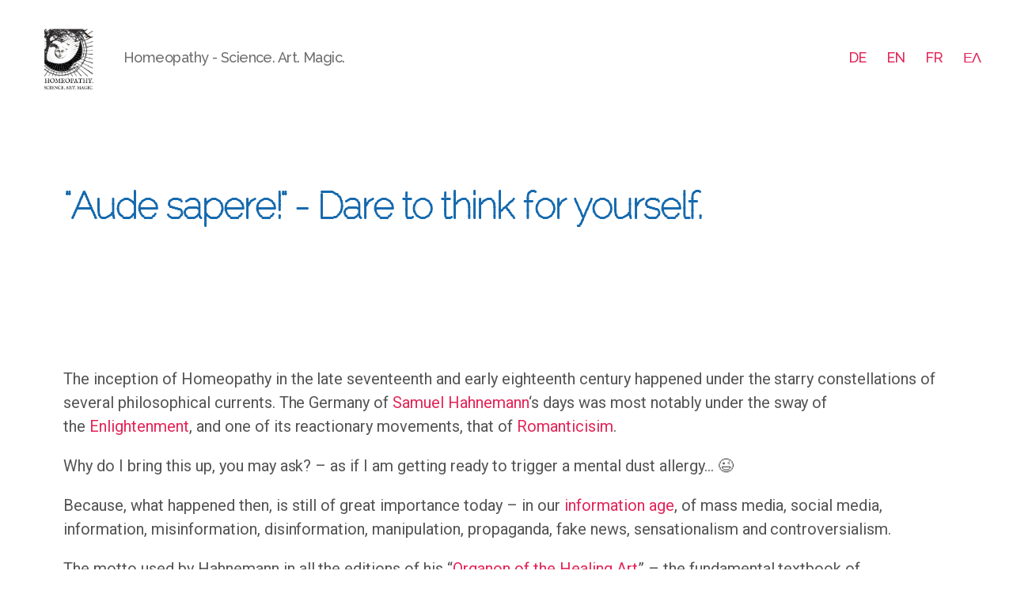

--- FILE ---
content_type: text/html; charset=UTF-8
request_url: https://magicalhomeopathy.com/aude_sapere/
body_size: 11345
content:
<!DOCTYPE html>

<html class="no-js" lang="en-GB">

	<head>

		<meta charset="UTF-8">
		<meta name="viewport" content="width=device-width, initial-scale=1.0" >

		<link rel="profile" href="https://gmpg.org/xfn/11">

		<title>&#8220;Aude sapere!&#8221; &#8211; Dare to think and try out for yourself &#8211; magicalhomeopathy.com</title>
<meta name='robots' content='max-image-preview:large' />
<link rel='dns-prefetch' href='//s.w.org' />
<link rel="alternate" type="application/rss+xml" title="magicalhomeopathy.com &raquo; Feed" href="https://magicalhomeopathy.com/feed/" />
<link rel="alternate" type="application/rss+xml" title="magicalhomeopathy.com &raquo; Comments Feed" href="https://magicalhomeopathy.com/comments/feed/" />
		<script>
			window._wpemojiSettings = {"baseUrl":"https:\/\/s.w.org\/images\/core\/emoji\/13.1.0\/72x72\/","ext":".png","svgUrl":"https:\/\/s.w.org\/images\/core\/emoji\/13.1.0\/svg\/","svgExt":".svg","source":{"concatemoji":"https:\/\/magicalhomeopathy.com\/wp-includes\/js\/wp-emoji-release.min.js?ver=5.8.1"}};
			!function(e,a,t){var n,r,o,i=a.createElement("canvas"),p=i.getContext&&i.getContext("2d");function s(e,t){var a=String.fromCharCode;p.clearRect(0,0,i.width,i.height),p.fillText(a.apply(this,e),0,0);e=i.toDataURL();return p.clearRect(0,0,i.width,i.height),p.fillText(a.apply(this,t),0,0),e===i.toDataURL()}function c(e){var t=a.createElement("script");t.src=e,t.defer=t.type="text/javascript",a.getElementsByTagName("head")[0].appendChild(t)}for(o=Array("flag","emoji"),t.supports={everything:!0,everythingExceptFlag:!0},r=0;r<o.length;r++)t.supports[o[r]]=function(e){if(!p||!p.fillText)return!1;switch(p.textBaseline="top",p.font="600 32px Arial",e){case"flag":return s([127987,65039,8205,9895,65039],[127987,65039,8203,9895,65039])?!1:!s([55356,56826,55356,56819],[55356,56826,8203,55356,56819])&&!s([55356,57332,56128,56423,56128,56418,56128,56421,56128,56430,56128,56423,56128,56447],[55356,57332,8203,56128,56423,8203,56128,56418,8203,56128,56421,8203,56128,56430,8203,56128,56423,8203,56128,56447]);case"emoji":return!s([10084,65039,8205,55357,56613],[10084,65039,8203,55357,56613])}return!1}(o[r]),t.supports.everything=t.supports.everything&&t.supports[o[r]],"flag"!==o[r]&&(t.supports.everythingExceptFlag=t.supports.everythingExceptFlag&&t.supports[o[r]]);t.supports.everythingExceptFlag=t.supports.everythingExceptFlag&&!t.supports.flag,t.DOMReady=!1,t.readyCallback=function(){t.DOMReady=!0},t.supports.everything||(n=function(){t.readyCallback()},a.addEventListener?(a.addEventListener("DOMContentLoaded",n,!1),e.addEventListener("load",n,!1)):(e.attachEvent("onload",n),a.attachEvent("onreadystatechange",function(){"complete"===a.readyState&&t.readyCallback()})),(n=t.source||{}).concatemoji?c(n.concatemoji):n.wpemoji&&n.twemoji&&(c(n.twemoji),c(n.wpemoji)))}(window,document,window._wpemojiSettings);
		</script>
		<style>
img.wp-smiley,
img.emoji {
	display: inline !important;
	border: none !important;
	box-shadow: none !important;
	height: 1em !important;
	width: 1em !important;
	margin: 0 .07em !important;
	vertical-align: -0.1em !important;
	background: none !important;
	padding: 0 !important;
}
</style>
	<link rel='stylesheet' id='wp-block-library-css'  href='https://magicalhomeopathy.com/wp-includes/css/dist/block-library/style.min.css?ver=5.8.1' media='all' />
<link rel='stylesheet' id='wt_default_style_parent-css'  href='https://magicalhomeopathy.com/wp-content/themes/twentytwenty/style.css?ver=5.8.1' media='all' />
<link rel='stylesheet' id='wt_default_css_main-css'  href='https://magicalhomeopathy.com/wp-content/themes/wt_default/resources/main.css?ver=0.6.20200521133245' media='all' />
<link rel='stylesheet' id='twentytwenty-style-css'  href='https://magicalhomeopathy.com/wp-content/themes/wt_default/style.css?ver=1.0.2' media='all' />
<style id='twentytwenty-style-inline-css'>
.color-accent,.color-accent-hover:hover,.color-accent-hover:focus,:root .has-accent-color,.has-drop-cap:not(:focus):first-letter,.wp-block-button.is-style-outline,a { color: #e22658; }blockquote,.border-color-accent,.border-color-accent-hover:hover,.border-color-accent-hover:focus { border-color: #e22658; }button,.button,.faux-button,.wp-block-button__link,.wp-block-file .wp-block-file__button,input[type="button"],input[type="reset"],input[type="submit"],.bg-accent,.bg-accent-hover:hover,.bg-accent-hover:focus,:root .has-accent-background-color,.comment-reply-link { background-color: #e22658; }.fill-children-accent,.fill-children-accent * { fill: #e22658; }:root .has-background-color,button,.button,.faux-button,.wp-block-button__link,.wp-block-file__button,input[type="button"],input[type="reset"],input[type="submit"],.wp-block-button,.comment-reply-link,.has-background.has-primary-background-color:not(.has-text-color),.has-background.has-primary-background-color *:not(.has-text-color),.has-background.has-accent-background-color:not(.has-text-color),.has-background.has-accent-background-color *:not(.has-text-color) { color: #ffffff; }:root .has-background-background-color { background-color: #ffffff; }body,.entry-title a,:root .has-primary-color { color: #000000; }:root .has-primary-background-color { background-color: #000000; }cite,figcaption,.wp-caption-text,.post-meta,.entry-content .wp-block-archives li,.entry-content .wp-block-categories li,.entry-content .wp-block-latest-posts li,.wp-block-latest-comments__comment-date,.wp-block-latest-posts__post-date,.wp-block-embed figcaption,.wp-block-image figcaption,.wp-block-pullquote cite,.comment-metadata,.comment-respond .comment-notes,.comment-respond .logged-in-as,.pagination .dots,.entry-content hr:not(.has-background),hr.styled-separator,:root .has-secondary-color { color: #6d6d6d; }:root .has-secondary-background-color { background-color: #6d6d6d; }pre,fieldset,input,textarea,table,table *,hr { border-color: #dbdbdb; }caption,code,code,kbd,samp,.wp-block-table.is-style-stripes tbody tr:nth-child(odd),:root .has-subtle-background-background-color { background-color: #dbdbdb; }.wp-block-table.is-style-stripes { border-bottom-color: #dbdbdb; }.wp-block-latest-posts.is-grid li { border-top-color: #dbdbdb; }:root .has-subtle-background-color { color: #dbdbdb; }body:not(.overlay-header) .primary-menu > li > a,body:not(.overlay-header) .primary-menu > li > .icon,.modal-menu a,.footer-menu a, .footer-widgets a,#site-footer .wp-block-button.is-style-outline,.wp-block-pullquote:before,.singular:not(.overlay-header) .entry-header a,.archive-header a,.header-footer-group .color-accent,.header-footer-group .color-accent-hover:hover { color: #e22658; }.social-icons a,#site-footer button:not(.toggle),#site-footer .button,#site-footer .faux-button,#site-footer .wp-block-button__link,#site-footer .wp-block-file__button,#site-footer input[type="button"],#site-footer input[type="reset"],#site-footer input[type="submit"] { background-color: #e22658; }.social-icons a,body:not(.overlay-header) .primary-menu ul,.header-footer-group button,.header-footer-group .button,.header-footer-group .faux-button,.header-footer-group .wp-block-button:not(.is-style-outline) .wp-block-button__link,.header-footer-group .wp-block-file__button,.header-footer-group input[type="button"],.header-footer-group input[type="reset"],.header-footer-group input[type="submit"] { color: #ffffff; }#site-header,.footer-nav-widgets-wrapper,#site-footer,.menu-modal,.menu-modal-inner,.search-modal-inner,.archive-header,.singular .entry-header,.singular .featured-media:before,.wp-block-pullquote:before { background-color: #ffffff; }.header-footer-group,body:not(.overlay-header) #site-header .toggle,.menu-modal .toggle { color: #000000; }body:not(.overlay-header) .primary-menu ul { background-color: #000000; }body:not(.overlay-header) .primary-menu > li > ul:after { border-bottom-color: #000000; }body:not(.overlay-header) .primary-menu ul ul:after { border-left-color: #000000; }.site-description,body:not(.overlay-header) .toggle-inner .toggle-text,.widget .post-date,.widget .rss-date,.widget_archive li,.widget_categories li,.widget cite,.widget_pages li,.widget_meta li,.widget_nav_menu li,.powered-by-wordpress,.to-the-top,.singular .entry-header .post-meta,.singular:not(.overlay-header) .entry-header .post-meta a { color: #6d6d6d; }.header-footer-group pre,.header-footer-group fieldset,.header-footer-group input,.header-footer-group textarea,.header-footer-group table,.header-footer-group table *,.footer-nav-widgets-wrapper,#site-footer,.menu-modal nav *,.footer-widgets-outer-wrapper,.footer-top { border-color: #dbdbdb; }.header-footer-group table caption,body:not(.overlay-header) .header-inner .toggle-wrapper::before { background-color: #dbdbdb; }.overlay-header .header-inner { color: #000168; }.cover-header .entry-header * { color: #000168; }
</style>
<link rel='stylesheet' id='twentytwenty-print-style-css'  href='https://magicalhomeopathy.com/wp-content/themes/twentytwenty/print.css?ver=1.0.2' media='print' />
<link rel='stylesheet' id='elementor-icons-css'  href='https://magicalhomeopathy.com/wp-content/plugins/elementor/assets/lib/eicons/css/elementor-icons.min.css?ver=5.13.0' media='all' />
<link rel='stylesheet' id='elementor-frontend-legacy-css'  href='https://magicalhomeopathy.com/wp-content/plugins/elementor/assets/css/frontend-legacy.min.css?ver=3.4.6' media='all' />
<link rel='stylesheet' id='elementor-frontend-css'  href='https://magicalhomeopathy.com/wp-content/plugins/elementor/assets/css/frontend.min.css?ver=3.4.6' media='all' />
<style id='elementor-frontend-inline-css'>
@font-face{font-family:eicons;src:url(https://magicalhomeopathy.com/wp-content/plugins/elementor/assets/lib/eicons/fonts/eicons.eot?5.10.0);src:url(https://magicalhomeopathy.com/wp-content/plugins/elementor/assets/lib/eicons/fonts/eicons.eot?5.10.0#iefix) format("embedded-opentype"),url(https://magicalhomeopathy.com/wp-content/plugins/elementor/assets/lib/eicons/fonts/eicons.woff2?5.10.0) format("woff2"),url(https://magicalhomeopathy.com/wp-content/plugins/elementor/assets/lib/eicons/fonts/eicons.woff?5.10.0) format("woff"),url(https://magicalhomeopathy.com/wp-content/plugins/elementor/assets/lib/eicons/fonts/eicons.ttf?5.10.0) format("truetype"),url(https://magicalhomeopathy.com/wp-content/plugins/elementor/assets/lib/eicons/fonts/eicons.svg?5.10.0#eicon) format("svg");font-weight:400;font-style:normal}
</style>
<link rel='stylesheet' id='elementor-post-144-css'  href='https://magicalhomeopathy.com/wp-content/uploads/elementor/css/post-144.css?ver=1635323849' media='all' />
<link rel='stylesheet' id='elementor-pro-css'  href='https://magicalhomeopathy.com/wp-content/plugins/elementor-pro/assets/css/frontend.min.css?ver=2.10.3' media='all' />
<link rel='stylesheet' id='elementor-global-css'  href='https://magicalhomeopathy.com/wp-content/uploads/elementor/css/global.css?ver=1635323849' media='all' />
<link rel='stylesheet' id='elementor-post-803-css'  href='https://magicalhomeopathy.com/wp-content/uploads/elementor/css/post-803.css?ver=1635324607' media='all' />
<link rel='stylesheet' id='google-fonts-1-css'  href='https://fonts.googleapis.com/css?family=Raleway+Dots%3A100%2C100italic%2C200%2C200italic%2C300%2C300italic%2C400%2C400italic%2C500%2C500italic%2C600%2C600italic%2C700%2C700italic%2C800%2C800italic%2C900%2C900italic%7CRoboto%3A100%2C100italic%2C200%2C200italic%2C300%2C300italic%2C400%2C400italic%2C500%2C500italic%2C600%2C600italic%2C700%2C700italic%2C800%2C800italic%2C900%2C900italic%7CRaleway%3A100%2C100italic%2C200%2C200italic%2C300%2C300italic%2C400%2C400italic%2C500%2C500italic%2C600%2C600italic%2C700%2C700italic%2C800%2C800italic%2C900%2C900italic&#038;display=auto&#038;ver=5.8.1' media='all' />
<script src='https://magicalhomeopathy.com/wp-content/themes/wt_default/resources/main.js?ver=0.6.20200521133245' id='wt_default_script_main-js'></script>
<script src='https://magicalhomeopathy.com/wp-content/themes/twentytwenty/assets/js/index.js?ver=1.0.2' id='twentytwenty-js-js' async></script>
<link rel="https://api.w.org/" href="https://magicalhomeopathy.com/wp-json/" /><link rel="alternate" type="application/json" href="https://magicalhomeopathy.com/wp-json/wp/v2/posts/803" /><link rel="EditURI" type="application/rsd+xml" title="RSD" href="https://magicalhomeopathy.com/xmlrpc.php?rsd" />
<link rel="wlwmanifest" type="application/wlwmanifest+xml" href="https://magicalhomeopathy.com/wp-includes/wlwmanifest.xml" /> 
<meta name="generator" content="WordPress 5.8.1" />
<link rel="canonical" href="https://magicalhomeopathy.com/aude_sapere/" />
<link rel='shortlink' href='https://magicalhomeopathy.com/?p=803' />
<link rel="alternate" type="application/json+oembed" href="https://magicalhomeopathy.com/wp-json/oembed/1.0/embed?url=https%3A%2F%2Fmagicalhomeopathy.com%2Faude_sapere%2F" />
<link rel="alternate" type="text/xml+oembed" href="https://magicalhomeopathy.com/wp-json/oembed/1.0/embed?url=https%3A%2F%2Fmagicalhomeopathy.com%2Faude_sapere%2F&#038;format=xml" />
	<script>document.documentElement.className = document.documentElement.className.replace( 'no-js', 'js' );</script>
	<style id="custom-background-css">
body.custom-background { background-color: #ffffff; }
</style>
	<link rel="icon" href="https://magicalhomeopathy.com/wp-content/uploads/2020/07/cropped-android-chrome-512x512-1-3-32x32.png" sizes="32x32" />
<link rel="icon" href="https://magicalhomeopathy.com/wp-content/uploads/2020/07/cropped-android-chrome-512x512-1-3-192x192.png" sizes="192x192" />
<link rel="apple-touch-icon" href="https://magicalhomeopathy.com/wp-content/uploads/2020/07/cropped-android-chrome-512x512-1-3-180x180.png" />
<meta name="msapplication-TileImage" content="https://magicalhomeopathy.com/wp-content/uploads/2020/07/cropped-android-chrome-512x512-1-3-270x270.png" />

	</head>

	<body class="post-template post-template-elementor_header_footer single single-post postid-803 single-format-standard custom-background wp-custom-logo wp-embed-responsive singular missing-post-thumbnail has-single-pagination showing-comments show-avatars elementor_header_footer footer-top-hidden reduced-spacing elementor-default elementor-template-full-width elementor-kit-144 elementor-page elementor-page-803">

		<a class="skip-link screen-reader-text" href="#site-content">Skip to the content</a>
		<header id="site-header" class="header-footer-group" role="banner">

			<div class="header-inner section-inner">

				<div class="header-titles-wrapper">

					
					<div class="header-titles">

						<div class="site-logo faux-heading"><a href="https://magicalhomeopathy.com/" class="custom-logo-link" rel="home"><img width="948" height="927" src="https://magicalhomeopathy.com/wp-content/uploads/2020/08/cropped-Homeopathy-Science.-Art.-Magic.-1.png" class="custom-logo" alt="magicalhomeopathy.com" srcset="https://magicalhomeopathy.com/wp-content/uploads/2020/08/cropped-Homeopathy-Science.-Art.-Magic.-1.png 948w, https://magicalhomeopathy.com/wp-content/uploads/2020/08/cropped-Homeopathy-Science.-Art.-Magic.-1-300x293.png 300w, https://magicalhomeopathy.com/wp-content/uploads/2020/08/cropped-Homeopathy-Science.-Art.-Magic.-1-768x751.png 768w" sizes="(max-width: 948px) 100vw, 948px" /></a><span class="screen-reader-text">magicalhomeopathy.com</span></div><div class="site-description">Homeopathy - Science. Art. Magic.</div><!-- .site-description -->
					</div><!-- .header-titles -->

					<button class="toggle nav-toggle mobile-nav-toggle" data-toggle-target=".menu-modal"  data-toggle-body-class="showing-menu-modal" aria-expanded="false" data-set-focus=".close-nav-toggle">
						<span class="toggle-inner">
							<span class="toggle-icon">
								<svg class="svg-icon" aria-hidden="true" role="img" focusable="false" xmlns="http://www.w3.org/2000/svg" width="26" height="7" viewBox="0 0 26 7"><path fill-rule="evenodd" d="M332.5,45 C330.567003,45 329,43.4329966 329,41.5 C329,39.5670034 330.567003,38 332.5,38 C334.432997,38 336,39.5670034 336,41.5 C336,43.4329966 334.432997,45 332.5,45 Z M342,45 C340.067003,45 338.5,43.4329966 338.5,41.5 C338.5,39.5670034 340.067003,38 342,38 C343.932997,38 345.5,39.5670034 345.5,41.5 C345.5,43.4329966 343.932997,45 342,45 Z M351.5,45 C349.567003,45 348,43.4329966 348,41.5 C348,39.5670034 349.567003,38 351.5,38 C353.432997,38 355,39.5670034 355,41.5 C355,43.4329966 353.432997,45 351.5,45 Z" transform="translate(-329 -38)" /></svg>							</span>
							<span class="toggle-text">Menu</span>
						</span>
					</button><!-- .nav-toggle -->

				</div><!-- .header-titles-wrapper -->

				<div class="header-navigation-wrapper">

					
							<nav class="primary-menu-wrapper" aria-label="Horizontal" role="navigation">

								<ul class="primary-menu reset-list-style">

								<li id="menu-item-1159" class="menu-item menu-item-type-post_type menu-item-object-page menu-item-1159"><a href="https://magicalhomeopathy.com/de/">DE</a></li>
<li id="menu-item-1161" class="menu-item menu-item-type-post_type menu-item-object-page menu-item-1161"><a href="https://magicalhomeopathy.com/en/">EN</a></li>
<li id="menu-item-1162" class="menu-item menu-item-type-post_type menu-item-object-page menu-item-1162"><a href="https://magicalhomeopathy.com/fr/">FR</a></li>
<li id="menu-item-1163" class="menu-item menu-item-type-post_type menu-item-object-page menu-item-1163"><a href="https://magicalhomeopathy.com/gr/">ΕΛ</a></li>

								</ul>

							</nav><!-- .primary-menu-wrapper -->

						
				</div><!-- .header-navigation-wrapper -->

			</div><!-- .header-inner -->

			
		</header><!-- #site-header -->

		
<div class="menu-modal cover-modal header-footer-group" data-modal-target-string=".menu-modal">

	<div class="menu-modal-inner modal-inner">

		<div class="menu-wrapper section-inner">

			<div class="menu-top">

				<button class="toggle close-nav-toggle fill-children-current-color" data-toggle-target=".menu-modal" data-toggle-body-class="showing-menu-modal" aria-expanded="false" data-set-focus=".menu-modal">
					<span class="toggle-text">Close Menu</span>
					<svg class="svg-icon" aria-hidden="true" role="img" focusable="false" xmlns="http://www.w3.org/2000/svg" width="16" height="16" viewBox="0 0 16 16"><polygon fill="" fill-rule="evenodd" points="6.852 7.649 .399 1.195 1.445 .149 7.899 6.602 14.352 .149 15.399 1.195 8.945 7.649 15.399 14.102 14.352 15.149 7.899 8.695 1.445 15.149 .399 14.102" /></svg>				</button><!-- .nav-toggle -->

				
					<nav class="mobile-menu" aria-label="Mobile" role="navigation">

						<ul class="modal-menu reset-list-style">

						<li class="menu-item menu-item-type-post_type menu-item-object-page menu-item-1159"><div class="ancestor-wrapper"><a href="https://magicalhomeopathy.com/de/">DE</a></div><!-- .ancestor-wrapper --></li>
<li class="menu-item menu-item-type-post_type menu-item-object-page menu-item-1161"><div class="ancestor-wrapper"><a href="https://magicalhomeopathy.com/en/">EN</a></div><!-- .ancestor-wrapper --></li>
<li class="menu-item menu-item-type-post_type menu-item-object-page menu-item-1162"><div class="ancestor-wrapper"><a href="https://magicalhomeopathy.com/fr/">FR</a></div><!-- .ancestor-wrapper --></li>
<li class="menu-item menu-item-type-post_type menu-item-object-page menu-item-1163"><div class="ancestor-wrapper"><a href="https://magicalhomeopathy.com/gr/">ΕΛ</a></div><!-- .ancestor-wrapper --></li>

						</ul>

					</nav>

					
			</div><!-- .menu-top -->

			<div class="menu-bottom">

				
			</div><!-- .menu-bottom -->

		</div><!-- .menu-wrapper -->

	</div><!-- .menu-modal-inner -->

</div><!-- .menu-modal -->
		<div data-elementor-type="wp-post" data-elementor-id="803" class="elementor elementor-803" data-elementor-settings="[]">
						<div class="elementor-inner">
							<div class="elementor-section-wrap">
							<section class="elementor-section elementor-top-section elementor-element elementor-element-046723f elementor-section-boxed elementor-section-height-default elementor-section-height-default" data-id="046723f" data-element_type="section">
						<div class="elementor-container elementor-column-gap-default">
							<div class="elementor-row">
					<div class="elementor-column elementor-col-100 elementor-top-column elementor-element elementor-element-c60e65d" data-id="c60e65d" data-element_type="column">
			<div class="elementor-column-wrap elementor-element-populated">
							<div class="elementor-widget-wrap">
						<div class="elementor-element elementor-element-d4d7a52 elementor-widget elementor-widget-heading" data-id="d4d7a52" data-element_type="widget" data-widget_type="heading.default">
				<div class="elementor-widget-container">
			<h2 class="elementor-heading-title elementor-size-default">"Aude sapere!" - Dare to think for yourself.</h2>		</div>
				</div>
						</div>
					</div>
		</div>
								</div>
					</div>
		</section>
				<section class="elementor-section elementor-top-section elementor-element elementor-element-92abbf7 elementor-section-boxed elementor-section-height-default elementor-section-height-default" data-id="92abbf7" data-element_type="section">
						<div class="elementor-container elementor-column-gap-default">
							<div class="elementor-row">
					<div class="elementor-column elementor-col-100 elementor-top-column elementor-element elementor-element-3a41513" data-id="3a41513" data-element_type="column">
			<div class="elementor-column-wrap elementor-element-populated">
							<div class="elementor-widget-wrap">
						<div class="elementor-element elementor-element-c744b3a elementor-widget elementor-widget-text-editor" data-id="c744b3a" data-element_type="widget" data-widget_type="text-editor.default">
				<div class="elementor-widget-container">
								<div class="elementor-text-editor elementor-clearfix">
				<p>The inception of Homeopathy in the late seventeenth and early eighteenth century happened under the starry constellations of several philosophical currents. The Germany of <a href="https://en.wikipedia.org/wiki/Samuel_Hahnemann">Samuel Hahnemann</a>&#8216;s days was most notably under the sway of the <a href="https://en.wikipedia.org/wiki/Age_of_Enlightenment" target="_blank" rel="noopener">Enlightenment</a>, and one of its reactionary movements, that of <a href="https://en.wikipedia.org/wiki/Romanticism" target="_blank" rel="noopener">Romanticisim</a>.</p><p>Why do I bring this up, you may ask? &#8211; as if I am getting ready to trigger a mental dust allergy&#8230; 😉</p><p>Because, what happened then, is still of great importance today &#8211; in our <a href="https://en.wikipedia.org/wiki/Information_Age" target="_blank" rel="noopener">information age</a>, of mass media, social media, information, misinformation, disinformation, manipulation, propaganda, fake news, sensationalism and controversialism.</p><p>The motto used by Hahnemann in all the editions of his &#8220;<a href="https://en.wikipedia.org/wiki/The_Organon_of_the_Healing_Art" target="_blank" rel="noopener">Organon of the Healing Art</a>&#8221; &#8211; the fundamental textbook of homeopathy &#8211; was the same used by the German philosopher <a href="https://en.wikipedia.org/wiki/Immanuel_Kant" target="_blank" rel="noopener">Immanuel Kant</a>, in his defining work &#8220;What is Enlightenment?&#8221;, and harks back to sources in antiquity: </p><p><i><b>Aud</b><span style="font-weight: bold; font-size: 2.1rem;">e sapere</span><span style="font-weight: bold; font-size: 2.1rem;"> </span></i><b style="font-size: inherit; text-align: inherit;">&#8211; Latin for: Dare to know, to figure out, to think for yourself.</b></p>					</div>
						</div>
				</div>
				<div class="elementor-element elementor-element-de73e38 elementor-aspect-ratio-169 elementor-widget elementor-widget-video" data-id="de73e38" data-element_type="widget" data-settings="{&quot;youtube_url&quot;:&quot;https:\/\/www.youtube.com\/watch?v=2MbigRBKxUU&amp;t=4s&quot;,&quot;modestbranding&quot;:&quot;yes&quot;,&quot;video_type&quot;:&quot;youtube&quot;,&quot;controls&quot;:&quot;yes&quot;,&quot;aspect_ratio&quot;:&quot;169&quot;}" data-widget_type="video.default">
				<div class="elementor-widget-container">
					<div class="elementor-wrapper elementor-fit-aspect-ratio elementor-open-inline">
			<div class="elementor-video"></div>		</div>
				</div>
				</div>
				<div class="elementor-element elementor-element-76bbabe elementor-widget elementor-widget-text-editor" data-id="76bbabe" data-element_type="widget" data-widget_type="text-editor.default">
				<div class="elementor-widget-container">
								<div class="elementor-text-editor elementor-clearfix">
				<p>To think for ourselves &#8211; instead of following the opinions of authorities, experts or peers &#8211; seems to me a particularly important stance to adopt in our days and age, where facts, factoids and opinions are mixed up and dished out freely &#8211; ready-made thoughts for us to ingest, absorb, believe and regurgitate.</p><p>Freely, but rarely without a price.</p><p style="font-size: 21px; text-align: left;">This is powerful stuff. This type of thinking led amongst other things to the French Revolution, and has made the emergence of democracies possible.</p><p style="font-size: 21px; text-align: left;"><b>Now and then, to think for oneself has something rebellious. Freedom cannot exist without it?</b></p><p style="font-size: 21px; text-align: left;">Additionally, making<span style="font-size: inherit; text-align: inherit;"> up one&#8217;s own mind about something, teaches us a variety of things:</span></p><ul><li>It helps us to understand that fundamentally we human beings cannot know anything entirely and with complete certainty. </li><li>And that consequently, there are many different view points to adopt on a certain topic, without one of them being right or wrong. </li><li>Anything actually maybe beneficial, inconsequential or damaging to anybody at a particular time.</li></ul><p>As an idealist, I believe that the acceptance of this uncertainty, ambiguity, controversy and even the paradoxical, can only help us all to unite and find better solutions for our common problems together &#8211; as this is our shared human condition. </p><p>As a realist, I know, that only very few people have the energy available to maintain such a high level of open-mindedness. </p><p>Falling back into some sort of fundamentalism, identifying with a particular ideology &#8211; or religious dogma or tribal roots &#8211; (or vested interests), is often more comfortable (and lucrative). We all have been there. </p><p>And that is where greed redeemed is entering the scene!</p><p>Because we do not just want comfort and a sense of control. We also want adventure and recklessness. </p><p>We want the order and the chaos. </p><p>WE WANT IT ALL!</p><p>Our psyche wants to expand into the whole universe as if to swallow it. As if it was a giant amoeba trying to &#8220;become one&#8221; with its surrounding 😉</p>					</div>
						</div>
				</div>
				<div class="elementor-element elementor-element-5842938 elementor-widget elementor-widget-image" data-id="5842938" data-element_type="widget" data-widget_type="image.default">
				<div class="elementor-widget-container">
								<div class="elementor-image">
												<img width="480" height="384" src="https://magicalhomeopathy.com/wp-content/uploads/2020/08/amoeba.gif" class="attachment-large size-large" alt="" loading="lazy" />														</div>
						</div>
				</div>
				<div class="elementor-element elementor-element-efb65dc elementor-widget elementor-widget-text-editor" data-id="efb65dc" data-element_type="widget" data-widget_type="text-editor.default">
				<div class="elementor-widget-container">
								<div class="elementor-text-editor elementor-clearfix">
				<p>Otherwise, we feel limited, imprisoned and suppressed.</p><p>Definitely not free.</p><p>Definitely not whole.</p><p>Do you realise that we have crossed the threshold into the romantic realm: </p><ul><li>Where the lonely hero is battling with the world and him or herself,</li><li>getting to deeply understand his or her own being, and eventually </li><li>encountering the mysterious, intriguing stranger, the unknown, maybe unknowable Other, leading to </li><li>the most intense, dramatic and amazing experiences.</li></ul><p>We know this plot from many books and movies.</p><p>It also is the backstory to much of psychotherapy, psychoanalysis or depth psychology, behind personal development movements, and behind much of what religion and spirituality has to offer: </p><p><b>The psyche wants to be whole.</b></p>					</div>
						</div>
				</div>
				<div class="elementor-element elementor-element-62ccb6d elementor-aspect-ratio-169 elementor-widget elementor-widget-video" data-id="62ccb6d" data-element_type="widget" data-settings="{&quot;youtube_url&quot;:&quot;https:\/\/www.youtube.com\/watch?v=OZCyUb0RIRc&quot;,&quot;video_type&quot;:&quot;youtube&quot;,&quot;controls&quot;:&quot;yes&quot;,&quot;aspect_ratio&quot;:&quot;169&quot;}" data-widget_type="video.default">
				<div class="elementor-widget-container">
					<div class="elementor-wrapper elementor-fit-aspect-ratio elementor-open-inline">
			<div class="elementor-video"></div>		</div>
				</div>
				</div>
				<div class="elementor-element elementor-element-ded55af elementor-widget elementor-widget-text-editor" data-id="ded55af" data-element_type="widget" data-widget_type="text-editor.default">
				<div class="elementor-widget-container">
								<div class="elementor-text-editor elementor-clearfix">
				<p><b>Now, what has this to do with homeopathy?</b></p><p>In homeopathy, we try to alleviate and remove physical and psychological problems in a gentle, quick and permanent way.</p><p>At the same time, we try to assist our patients to move on in their own personal process towards a stronger, more autonomous, richer and freer sense of self.</p><p>Do you get the whiff of Romanticism here?</p>					</div>
						</div>
				</div>
				<div class="elementor-element elementor-element-8c04646 elementor-widget elementor-widget-image" data-id="8c04646" data-element_type="widget" data-widget_type="image.default">
				<div class="elementor-widget-container">
								<div class="elementor-image">
												<img width="576" height="1024" src="https://magicalhomeopathy.com/wp-content/uploads/2020/08/Homeopathy-Science.-Art.-Magic.-576x1024.png" class="attachment-large size-large" alt="" loading="lazy" srcset="https://magicalhomeopathy.com/wp-content/uploads/2020/08/Homeopathy-Science.-Art.-Magic.-576x1024.png 576w, https://magicalhomeopathy.com/wp-content/uploads/2020/08/Homeopathy-Science.-Art.-Magic.-169x300.png 169w, https://magicalhomeopathy.com/wp-content/uploads/2020/08/Homeopathy-Science.-Art.-Magic.-768x1365.png 768w, https://magicalhomeopathy.com/wp-content/uploads/2020/08/Homeopathy-Science.-Art.-Magic.-864x1536.png 864w, https://magicalhomeopathy.com/wp-content/uploads/2020/08/Homeopathy-Science.-Art.-Magic..png 1080w" sizes="(max-width: 576px) 100vw, 576px" />														</div>
						</div>
				</div>
				<div class="elementor-element elementor-element-a2389e2 elementor-widget elementor-widget-text-editor" data-id="a2389e2" data-element_type="widget" data-widget_type="text-editor.default">
				<div class="elementor-widget-container">
								<div class="elementor-text-editor elementor-clearfix">
				<p><span style="font-size: 2.1rem;">And how do we do this?</span></p><p>By deeply listening to our patients, and searching for a matching remedy in the homeopathic Pharmakosmos, the Materia Medica. </p><p>A remedy that is able to produce the same symptoms in healthy people, and therefore can also stimulate and nudge on the patient on his or her journey.</p><p>And here we encounter a different translation of &#8220;aude sapere!&#8221;, because the root meaning of &#8220;knowing&#8221; is actually &#8220;tasting&#8221;: </p><p><b>Dare to taste! Dare to experience for yourself!</b></p><p style="font-size: 21px; text-align: left;">In homeopathy, we do not only want to think for ourselves. </p><p style="font-size: 21px; text-align: left;">We also want to taste and experience for ourselves.</p><p style="font-size: 21px; text-align: left;">We want the unmediated, unmitigated first-hand experience.</p><p style="font-size: 21px; text-align: left;">We do not want hearsay or makebelief.</p>					</div>
						</div>
				</div>
				<div class="elementor-element elementor-element-115af9b elementor-blockquote--skin-boxed elementor-blockquote--button-skin-bubble elementor-blockquote--button-color-custom elementor-blockquote--button-view-icon-text elementor-widget elementor-widget-blockquote" data-id="115af9b" data-element_type="widget" data-widget_type="blockquote.default">
				<div class="elementor-widget-container">
					<blockquote class="elementor-blockquote">
			<p class="elementor-blockquote__content">
				"The proof of the pudding is in the eating."			</p>
							<footer>
											<cite class="elementor-blockquote__author">William Camden (1551 - 1623)</cite>
																<a href="https://twitter.com/intent/tweet?text=%22The+proof+of+the+pudding+is+in+the+eating.%22+%E2%80%94+William+Camden+%281551+-+1623%29&amp;url=https%3A%2F%2Fmagicalhomeopathy.com%2Faude_sapere%2F" class="elementor-blockquote__tweet-button" target="_blank">
															<i aria-hidden="true" class="fab fa-twitter"></i>																														<span class="elementor-blockquote__tweet-label">Tweet</span>
													</a>
									</footer>
					</blockquote>
				</div>
				</div>
				<div class="elementor-element elementor-element-1a63689 elementor-widget elementor-widget-text-editor" data-id="1a63689" data-element_type="widget" data-widget_type="text-editor.default">
				<div class="elementor-widget-container">
								<div class="elementor-text-editor elementor-clearfix">
				<p><span style="font-size: inherit; text-align: inherit;">We want to eat the pudding ourselves.</span></p>
<p><span style="font-size: inherit; text-align: inherit;">And hear others people&#8217;s pudding storys as much as they enhance, enrich or contrast our own experience of the pudding.</span></p>
<p><span style="font-size: inherit; text-align: inherit;">As homeopaths, we want to know the personal experiences of our patients.</span></p>
<p>And on our journey towards healing, we want to have profound encounters with the Other in the various energies and substances of our universe, in so-called provings, to discover their therapeutic potential.&nbsp;</p>
<p>Once we have tasted the pudding, we know the pudding.</p>
<p>Other people may say, we should not have eaten all the pudding. Or that we should have left some pudding for the others.&nbsp;</p>
<p>But nobody can say, that there was never a pudding. Or pudding does not exist.</p>
<p>Because nobody can deny our personal experience.</p>
<p>***</p>
<p>Now, do you have any experiences you want to share about these thoughts?</p>
<p>Do you have stories about your own subjective experience and how it differs from the experience of others with you at the time?</p>
<p>Are you curious about, how homeopathy could enrich your experience of life?</p>
<p>Or would you be interested to participate in the proving of a new homeopathic remedy?</p>
<p>Then drop me a line in the comments below.</p>
<p><a href="https://magicalhomeopathy.com/contact/" target="_blank" style="font-size: 2.1rem;">Or contact me via the chanel of your choice.</a><span style="font-size: inherit; text-align: inherit;">Looking forward to hear from you.</span><br></p>					</div>
						</div>
				</div>
				<div class="elementor-element elementor-element-41ddeaf elementor-widget elementor-widget-post-comments" data-id="41ddeaf" data-element_type="widget" data-widget_type="post-comments.theme_comments">
				<div class="elementor-widget-container">
			
	<div class="comment-respond" id="respond">

		<p class="comments-closed">Comments are closed.</p>

	</div><!-- #respond -->

			</div>
				</div>
						</div>
					</div>
		</div>
								</div>
					</div>
		</section>
						</div>
						</div>
					</div>
		            <footer id="site-footer" role="contentinfo" class="header-footer-group">

                <div class="section-inner">

                    <div class="footer-credits">

                        <p class="footer-copyright">&copy;
                            2026                            <a href="https://magicalhomeopathy.com/">magicalhomeopathy.com</a>
                        </p><!-- .footer-copyright -->

                    </div><!-- .footer-credits -->

                    <a class="to-the-top" href="#site-header">
                        <span class="to-the-top-long">
                            To the top <span class="arrow" aria-hidden="true">&uarr;</span>                        </span><!-- .to-the-top-long -->
                        <span class="to-the-top-short">
                            Up <span class="arrow" aria-hidden="true">&uarr;</span>                        </span><!-- .to-the-top-short -->
                    </a><!-- .to-the-top -->

                </div><!-- .section-inner -->

            </footer><!-- #site-footer -->

        <link rel='stylesheet' id='elementor-icons-shared-0-css'  href='https://magicalhomeopathy.com/wp-content/plugins/elementor/assets/lib/font-awesome/css/fontawesome.min.css?ver=5.15.3' media='all' />
<link rel='stylesheet' id='elementor-icons-fa-brands-css'  href='https://magicalhomeopathy.com/wp-content/plugins/elementor/assets/lib/font-awesome/css/brands.min.css?ver=5.15.3' media='all' />
<link rel='stylesheet' id='e-animations-css'  href='https://magicalhomeopathy.com/wp-content/plugins/elementor/assets/lib/animations/animations.min.css?ver=3.4.6' media='all' />
<script src='https://magicalhomeopathy.com/wp-includes/js/wp-embed.min.js?ver=5.8.1' id='wp-embed-js'></script>
<script src='https://magicalhomeopathy.com/wp-content/plugins/elementor/assets/js/webpack.runtime.min.js?ver=3.4.6' id='elementor-webpack-runtime-js'></script>
<script src='https://magicalhomeopathy.com/wp-includes/js/jquery/jquery.min.js?ver=3.6.0' id='jquery-core-js'></script>
<script src='https://magicalhomeopathy.com/wp-includes/js/jquery/jquery-migrate.min.js?ver=3.3.2' id='jquery-migrate-js'></script>
<script src='https://magicalhomeopathy.com/wp-content/plugins/elementor/assets/js/frontend-modules.min.js?ver=3.4.6' id='elementor-frontend-modules-js'></script>
<script src='https://magicalhomeopathy.com/wp-content/plugins/elementor-pro/assets/lib/sticky/jquery.sticky.min.js?ver=2.10.3' id='elementor-sticky-js'></script>
<script id='elementor-pro-frontend-js-before'>
var ElementorProFrontendConfig = {"ajaxurl":"https:\/\/magicalhomeopathy.com\/wp-admin\/admin-ajax.php","nonce":"217f98e216","i18n":{"toc_no_headings_found":"No headings were found on this page."},"shareButtonsNetworks":{"facebook":{"title":"Facebook","has_counter":true},"twitter":{"title":"Twitter"},"google":{"title":"Google+","has_counter":true},"linkedin":{"title":"LinkedIn","has_counter":true},"pinterest":{"title":"Pinterest","has_counter":true},"reddit":{"title":"Reddit","has_counter":true},"vk":{"title":"VK","has_counter":true},"odnoklassniki":{"title":"OK","has_counter":true},"tumblr":{"title":"Tumblr"},"delicious":{"title":"Delicious"},"digg":{"title":"Digg"},"skype":{"title":"Skype"},"stumbleupon":{"title":"StumbleUpon","has_counter":true},"mix":{"title":"Mix"},"telegram":{"title":"Telegram"},"pocket":{"title":"Pocket","has_counter":true},"xing":{"title":"XING","has_counter":true},"whatsapp":{"title":"WhatsApp"},"email":{"title":"Email"},"print":{"title":"Print"}},"facebook_sdk":{"lang":"en_GB","app_id":""},"lottie":{"defaultAnimationUrl":"https:\/\/magicalhomeopathy.com\/wp-content\/plugins\/elementor-pro\/modules\/lottie\/assets\/animations\/default.json"}};
</script>
<script src='https://magicalhomeopathy.com/wp-content/plugins/elementor-pro/assets/js/frontend.min.js?ver=2.10.3' id='elementor-pro-frontend-js'></script>
<script src='https://magicalhomeopathy.com/wp-content/plugins/elementor/assets/lib/waypoints/waypoints.min.js?ver=4.0.2' id='elementor-waypoints-js'></script>
<script src='https://magicalhomeopathy.com/wp-includes/js/jquery/ui/core.min.js?ver=1.12.1' id='jquery-ui-core-js'></script>
<script src='https://magicalhomeopathy.com/wp-content/plugins/elementor/assets/lib/swiper/swiper.min.js?ver=5.3.6' id='swiper-js'></script>
<script src='https://magicalhomeopathy.com/wp-content/plugins/elementor/assets/lib/share-link/share-link.min.js?ver=3.4.6' id='share-link-js'></script>
<script src='https://magicalhomeopathy.com/wp-content/plugins/elementor/assets/lib/dialog/dialog.min.js?ver=4.8.1' id='elementor-dialog-js'></script>
<script id='elementor-frontend-js-before'>
var elementorFrontendConfig = {"environmentMode":{"edit":false,"wpPreview":false,"isScriptDebug":false},"i18n":{"shareOnFacebook":"Share on Facebook","shareOnTwitter":"Share on Twitter","pinIt":"Pin it","download":"Download","downloadImage":"Download image","fullscreen":"Fullscreen","zoom":"Zoom","share":"Share","playVideo":"Play Video","previous":"Previous","next":"Next","close":"Close"},"is_rtl":false,"breakpoints":{"xs":0,"sm":480,"md":768,"lg":1025,"xl":1440,"xxl":1600},"responsive":{"breakpoints":{"mobile":{"label":"Mobile","value":767,"default_value":767,"direction":"max","is_enabled":true},"mobile_extra":{"label":"Mobile Extra","value":880,"default_value":880,"direction":"max","is_enabled":false},"tablet":{"label":"Tablet","value":1024,"default_value":1024,"direction":"max","is_enabled":true},"tablet_extra":{"label":"Tablet Extra","value":1200,"default_value":1200,"direction":"max","is_enabled":false},"laptop":{"label":"Laptop","value":1366,"default_value":1366,"direction":"max","is_enabled":false},"widescreen":{"label":"Widescreen","value":2400,"default_value":2400,"direction":"min","is_enabled":false}}},"version":"3.4.6","is_static":false,"experimentalFeatures":{"e_import_export":true,"landing-pages":true,"elements-color-picker":true,"admin-top-bar":true},"urls":{"assets":"https:\/\/magicalhomeopathy.com\/wp-content\/plugins\/elementor\/assets\/"},"settings":{"page":[],"editorPreferences":[]},"kit":{"body_background_background":"classic","global_image_lightbox":"yes","active_breakpoints":["viewport_mobile","viewport_tablet"],"lightbox_enable_counter":"yes","lightbox_enable_fullscreen":"yes","lightbox_enable_zoom":"yes","lightbox_enable_share":"yes","lightbox_title_src":"title","lightbox_description_src":"description"},"post":{"id":803,"title":"%22Aude%20sapere%21%22%20%E2%80%93%20Dare%20to%20think%20and%20try%20out%20for%20yourself%20%E2%80%93%20magicalhomeopathy.com","excerpt":"","featuredImage":false}};
</script>
<script src='https://magicalhomeopathy.com/wp-content/plugins/elementor/assets/js/frontend.min.js?ver=3.4.6' id='elementor-frontend-js'></script>
<script src='https://magicalhomeopathy.com/wp-content/plugins/elementor/assets/js/preloaded-modules.min.js?ver=3.4.6' id='preloaded-modules-js'></script>
	<script>
	/(trident|msie)/i.test(navigator.userAgent)&&document.getElementById&&window.addEventListener&&window.addEventListener("hashchange",function(){var t,e=location.hash.substring(1);/^[A-z0-9_-]+$/.test(e)&&(t=document.getElementById(e))&&(/^(?:a|select|input|button|textarea)$/i.test(t.tagName)||(t.tabIndex=-1),t.focus())},!1);
	</script>
	
    </body>
</html>


--- FILE ---
content_type: text/css
request_url: https://magicalhomeopathy.com/wp-content/themes/wt_default/resources/main.css?ver=0.6.20200521133245
body_size: -87
content:

.wt_default_test {

    font-weight : bold ;
    background-color : green ;
    color : white ;

}


.wt_default_error {

    background-color : red ;
    color : white ;

}



--- FILE ---
content_type: text/css
request_url: https://magicalhomeopathy.com/wp-content/themes/wt_default/style.css?ver=1.0.2
body_size: -13
content:
/*
Theme Name:   Defualt r1
Theme URI:    https://zaf.io/
Description:  Default r1
Author:       Zafar Iqbal
Author URI:   https://zaf.io/
Template:     twentytwenty
Version:      1.0.2
Tags:         light, dark, two-columns, right-sidebar, responsive-layout, accessibility-ready
Text Domain:  default-child
*/




--- FILE ---
content_type: text/css
request_url: https://magicalhomeopathy.com/wp-content/uploads/elementor/css/post-144.css?ver=1635323849
body_size: 210
content:
.elementor-kit-144{--e-global-color-primary:#1569AE;--e-global-color-secondary:#B6C9DB;--e-global-color-text:#545454;--e-global-color-accent:#000168;--e-global-color-508966dd:#6EC1E4;--e-global-color-27d266ca:#54595F;--e-global-color-248fe03e:#7A7A7A;--e-global-color-102e9590:#61CE70;--e-global-color-2e98f8d3:#4054B2;--e-global-color-2ce723d3:#23A455;--e-global-color-2a59bb06:#000;--e-global-color-1552939d:#FFF;--e-global-typography-primary-font-family:"Raleway Dots";--e-global-typography-primary-font-weight:600;--e-global-typography-secondary-font-family:"Raleway Dots";--e-global-typography-secondary-font-weight:400;--e-global-typography-text-font-family:"Roboto";--e-global-typography-text-font-weight:400;--e-global-typography-accent-font-family:"Roboto";--e-global-typography-accent-font-weight:500;font-family:"Raleway", Sans-serif;font-size:1px;}.elementor-section.elementor-section-boxed > .elementor-container{max-width:1140px;}{}h1.entry-title{display:var(--page-title-display);}@media(max-width:1024px){.elementor-section.elementor-section-boxed > .elementor-container{max-width:1024px;}}@media(max-width:767px){.elementor-section.elementor-section-boxed > .elementor-container{max-width:767px;}}

--- FILE ---
content_type: text/css
request_url: https://magicalhomeopathy.com/wp-content/uploads/elementor/css/post-803.css?ver=1635324607
body_size: 22
content:
.elementor-803 .elementor-element.elementor-element-c744b3a{font-size:20px;}.elementor-803 .elementor-element.elementor-element-76bbabe{font-size:20px;}.elementor-803 .elementor-element.elementor-element-efb65dc{font-size:20px;}.elementor-803 .elementor-element.elementor-element-ded55af{font-size:20px;}.elementor-803 .elementor-element.elementor-element-a2389e2{font-size:20px;}.elementor-803 .elementor-element.elementor-element-115af9b .elementor-blockquote__content{font-size:20px;}.elementor-803 .elementor-element.elementor-element-115af9b .elementor-blockquote__content +footer{margin-top:1px;}.elementor-803 .elementor-element.elementor-element-115af9b .elementor-blockquote{padding:41px;border-style:solid;border-color:#4054B2;border-radius:15px;box-shadow:10px 10px 10px 0px rgba(0,0,0,0.5);}.elementor-803 .elementor-element.elementor-element-1a63689{font-size:20px;}

--- FILE ---
content_type: application/javascript
request_url: https://magicalhomeopathy.com/wp-content/themes/wt_default/resources/main.js?ver=0.6.20200521133245
body_size: -151
content:


//console.log( "wt_default yea" ) ;

